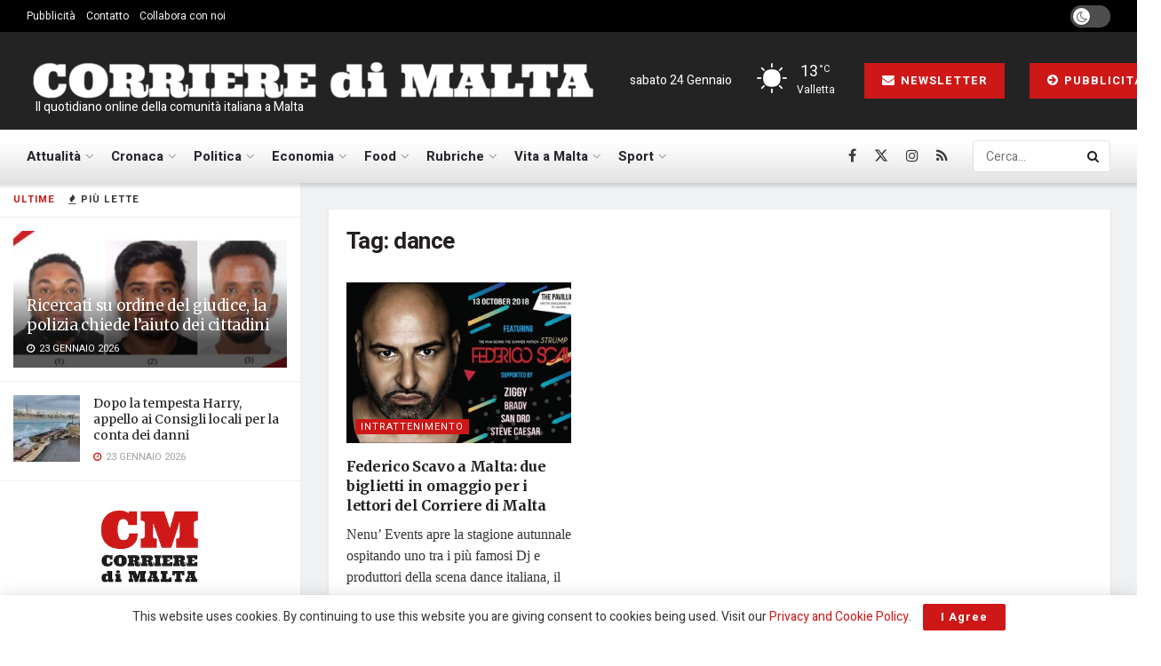

--- FILE ---
content_type: text/html; charset=utf-8
request_url: https://www.google.com/recaptcha/api2/aframe
body_size: 269
content:
<!DOCTYPE HTML><html><head><meta http-equiv="content-type" content="text/html; charset=UTF-8"></head><body><script nonce="7qPvdJLwzGBR0LmU-WiYlA">/** Anti-fraud and anti-abuse applications only. See google.com/recaptcha */ try{var clients={'sodar':'https://pagead2.googlesyndication.com/pagead/sodar?'};window.addEventListener("message",function(a){try{if(a.source===window.parent){var b=JSON.parse(a.data);var c=clients[b['id']];if(c){var d=document.createElement('img');d.src=c+b['params']+'&rc='+(localStorage.getItem("rc::a")?sessionStorage.getItem("rc::b"):"");window.document.body.appendChild(d);sessionStorage.setItem("rc::e",parseInt(sessionStorage.getItem("rc::e")||0)+1);localStorage.setItem("rc::h",'1769215528145');}}}catch(b){}});window.parent.postMessage("_grecaptcha_ready", "*");}catch(b){}</script></body></html>